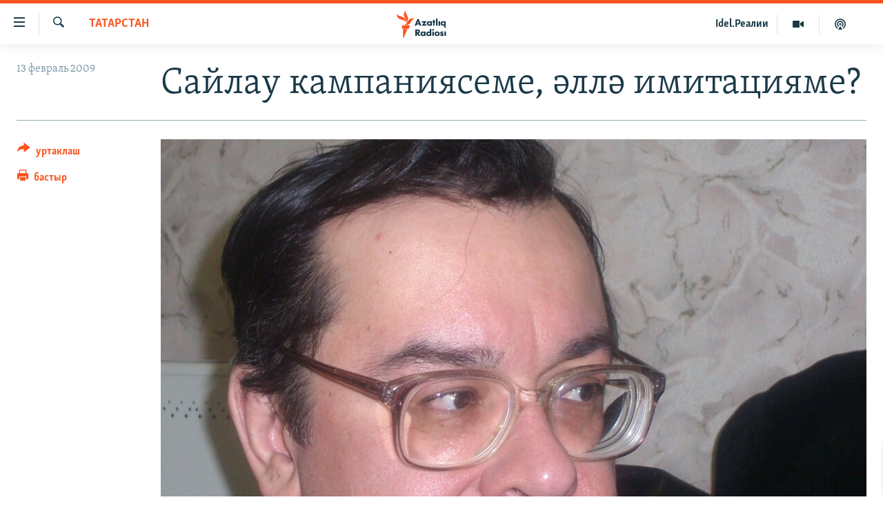

--- FILE ---
content_type: text/html; charset=utf-8
request_url: https://www.azatliq.org/a/1492826.html
body_size: 14617
content:

<!DOCTYPE html>
<html lang="tt" dir="ltr" class="no-js">
<head>
<link href="/Content/responsive/RFE/tt-BA/RFE-tt-BA.css?&amp;av=0.0.0.0&amp;cb=370" rel="stylesheet"/>
<script src="https://tags.azatliq.org/rferl-pangea/prod/utag.sync.js"></script> <script type='text/javascript' src='https://www.youtube.com/iframe_api' async></script>
<link rel="manifest" href="/manifest.json">
<script type="text/javascript">
//a general 'js' detection, must be on top level in <head>, due to CSS performance
document.documentElement.className = "js";
var cacheBuster = "370";
var appBaseUrl = "/";
var imgEnhancerBreakpoints = [0, 144, 256, 408, 650, 1023, 1597];
var isLoggingEnabled = false;
var isPreviewPage = false;
var isLivePreviewPage = false;
if (!isPreviewPage) {
window.RFE = window.RFE || {};
window.RFE.cacheEnabledByParam = window.location.href.indexOf('nocache=1') === -1;
const url = new URL(window.location.href);
const params = new URLSearchParams(url.search);
// Remove the 'nocache' parameter
params.delete('nocache');
// Update the URL without the 'nocache' parameter
url.search = params.toString();
window.history.replaceState(null, '', url.toString());
} else {
window.addEventListener('load', function() {
const links = window.document.links;
for (let i = 0; i < links.length; i++) {
links[i].href = '#';
links[i].target = '_self';
}
})
}
var pwaEnabled = true;
var swCacheDisabled;
</script>
<meta charset="utf-8" />
<title>Сайлау кампаниясеме, әллә имитацияме?</title>
<meta name="description" content="Дәүләт шурасына сайлау кампаниясендә фиркаләр арасында җитди ярыш сизелми. Бәйсез аналитиклар фикеренчә, хакимият фиркасе юлында кызыл келәм җәелгән. " />
<meta name="keywords" content="татарстан" />
<meta name="viewport" content="width=device-width, initial-scale=1.0" />
<meta http-equiv="X-UA-Compatible" content="IE=edge" />
<meta name="robots" content="max-image-preview:large"><meta property="fb:pages" content="139505469404757" />
<meta name="yandex-verification" content="8b6e6cd55829f8fe" />
<meta name="yandex-verification" content="464393d111286980" />
<link href="https://www.azatliq.org/a/1492826.html" rel="canonical" />
<meta name="apple-mobile-web-app-title" content="Азатлык радиосы" />
<meta name="apple-mobile-web-app-status-bar-style" content="black" />
<meta name="apple-itunes-app" content="app-id=475986784, app-argument=//1492826.ltr" />
<meta content="Сайлау кампаниясеме, әллә имитацияме?" property="og:title" />
<meta content="Дәүләт шурасына сайлау кампаниясендә фиркаләр арасында җитди ярыш сизелми. Бәйсез аналитиклар фикеренчә, хакимият фиркасе юлында кызыл келәм җәелгән. " property="og:description" />
<meta content="article" property="og:type" />
<meta content="https://www.azatliq.org/a/1492826.html" property="og:url" />
<meta content="Азатлык Радиосы" property="og:site_name" />
<meta content="https://www.facebook.com/azatliq" property="article:publisher" />
<meta content="https://gdb.rferl.org/5fe2dc45-0c27-4999-9108-405dba7a3052_w1200_h630.jpg" property="og:image" />
<meta content="1200" property="og:image:width" />
<meta content="630" property="og:image:height" />
<meta content="568280086670706" property="fb:app_id" />
<meta content="summary_large_image" name="twitter:card" />
<meta content="@Azatliq" name="twitter:site" />
<meta content="https://gdb.rferl.org/5fe2dc45-0c27-4999-9108-405dba7a3052_w1200_h630.jpg" name="twitter:image" />
<meta content="Сайлау кампаниясеме, әллә имитацияме?" name="twitter:title" />
<meta content="Дәүләт шурасына сайлау кампаниясендә фиркаләр арасында җитди ярыш сизелми. Бәйсез аналитиклар фикеренчә, хакимият фиркасе юлында кызыл келәм җәелгән. " name="twitter:description" />
<link rel="amphtml" href="https://www.azatliq.org/amp/1492826.html" />
<script type="application/ld+json">{"articleSection":"татарстан","isAccessibleForFree":true,"headline":"Сайлау кампаниясеме, әллә имитацияме?","inLanguage":"tt-BA","keywords":"татарстан","author":{"@type":"Person","name":"RFE/RL"},"datePublished":"2009-02-13 18:03:08Z","dateModified":"2009-02-13 18:03:08Z","publisher":{"logo":{"width":512,"height":220,"@type":"ImageObject","url":"https://www.azatliq.org/Content/responsive/RFE/tt-BA/img/logo.png"},"@type":"NewsMediaOrganization","url":"https://www.azatliq.org","sameAs":["https://www.facebook.com/azatliq","https://www.youtube.com/user/azatliqradiosi","https://www.instagram.com/azatliq/","https://telegram.me/joinchat/CxW5dz9ILszGJNLz9gk_RQ"],"name":"Азатлык Радиосы","alternateName":"Азатлык Радиосы"},"@context":"https://schema.org","@type":"NewsArticle","mainEntityOfPage":"https://www.azatliq.org/a/1492826.html","url":"https://www.azatliq.org/a/1492826.html","description":"Дәүләт шурасына сайлау кампаниясендә фиркаләр арасында җитди ярыш сизелми. Бәйсез аналитиклар фикеренчә, хакимият фиркасе юлында кызыл келәм җәелгән. ","image":{"width":1080,"height":608,"@type":"ImageObject","url":"https://gdb.rferl.org/5fe2dc45-0c27-4999-9108-405dba7a3052_w1080_h608.jpg"},"name":"Сайлау кампаниясеме, әллә имитацияме?"}</script>
<script src="/Scripts/responsive/infographics.b?v=dVbZ-Cza7s4UoO3BqYSZdbxQZVF4BOLP5EfYDs4kqEo1&amp;av=0.0.0.0&amp;cb=370"></script>
<script src="/Scripts/responsive/loader.b?v=Q26XNwrL6vJYKjqFQRDnx01Lk2pi1mRsuLEaVKMsvpA1&amp;av=0.0.0.0&amp;cb=370"></script>
<link rel="icon" type="image/svg+xml" href="/Content/responsive/RFE/img/webApp/favicon.svg" />
<link rel="alternate icon" href="/Content/responsive/RFE/img/webApp/favicon.ico" />
<link rel="mask-icon" color="#ea6903" href="/Content/responsive/RFE/img/webApp/favicon_safari.svg" />
<link rel="apple-touch-icon" sizes="152x152" href="/Content/responsive/RFE/img/webApp/ico-152x152.png" />
<link rel="apple-touch-icon" sizes="144x144" href="/Content/responsive/RFE/img/webApp/ico-144x144.png" />
<link rel="apple-touch-icon" sizes="114x114" href="/Content/responsive/RFE/img/webApp/ico-114x114.png" />
<link rel="apple-touch-icon" sizes="72x72" href="/Content/responsive/RFE/img/webApp/ico-72x72.png" />
<link rel="apple-touch-icon-precomposed" href="/Content/responsive/RFE/img/webApp/ico-57x57.png" />
<link rel="icon" sizes="192x192" href="/Content/responsive/RFE/img/webApp/ico-192x192.png" />
<link rel="icon" sizes="128x128" href="/Content/responsive/RFE/img/webApp/ico-128x128.png" />
<meta name="msapplication-TileColor" content="#ffffff" />
<meta name="msapplication-TileImage" content="/Content/responsive/RFE/img/webApp/ico-144x144.png" />
<link rel="preload" href="/Content/responsive/fonts/Skolar-Lt_LatnCyrl_v2.4.woff" type="font/woff" as="font" crossorigin="anonymous" />
<link rel="alternate" type="application/rss+xml" title="RFE/RL - Top Stories [RSS]" href="/api/" />
<link rel="sitemap" type="application/rss+xml" href="/sitemap.xml" />
</head>
<body class=" nav-no-loaded cc_theme pg-article print-lay-article js-category-to-nav nojs-images ">
<script type="text/javascript" >
var analyticsData = {url:"https://www.azatliq.org/a/1492826.html",property_id:"424",article_uid:"1492826",page_title:"Сайлау кампаниясеме, әллә имитацияме?",page_type:"article",content_type:"article",subcontent_type:"article",last_modified:"2009-02-13 18:03:08Z",pub_datetime:"2009-02-13 18:03:08Z",pub_year:"2009",pub_month:"02",pub_day:"13",pub_hour:"18",pub_weekday:"Friday",section:"татарстан",english_section:"tatarstan",byline:"",categories:"tatarstan",domain:"www.azatliq.org",language:"Tatar-Bashkir",language_service:"RFERL Tatar-Bashkir",platform:"web",copied:"no",copied_article:"",copied_title:"",runs_js:"Yes",cms_release:"8.44.0.0.370",enviro_type:"prod",slug:"",entity:"RFE",short_language_service:"TB",platform_short:"W",page_name:"Сайлау кампаниясеме, әллә имитацияме?"};
</script>
<noscript><iframe src="https://www.googletagmanager.com/ns.html?id=GTM-WXZBPZ" height="0" width="0" style="display:none;visibility:hidden"></iframe></noscript><script type="text/javascript" data-cookiecategory="analytics">
var gtmEventObject = Object.assign({}, analyticsData, {event: 'page_meta_ready'});window.dataLayer = window.dataLayer || [];window.dataLayer.push(gtmEventObject);
if (top.location === self.location) { //if not inside of an IFrame
var renderGtm = "true";
if (renderGtm === "true") {
(function(w,d,s,l,i){w[l]=w[l]||[];w[l].push({'gtm.start':new Date().getTime(),event:'gtm.js'});var f=d.getElementsByTagName(s)[0],j=d.createElement(s),dl=l!='dataLayer'?'&l='+l:'';j.async=true;j.src='//www.googletagmanager.com/gtm.js?id='+i+dl;f.parentNode.insertBefore(j,f);})(window,document,'script','dataLayer','GTM-WXZBPZ');
}
}
</script>
<!--Analytics tag js version start-->
<script type="text/javascript" data-cookiecategory="analytics">
var utag_data = Object.assign({}, analyticsData, {});
if(typeof(TealiumTagFrom)==='function' && typeof(TealiumTagSearchKeyword)==='function') {
var utag_from=TealiumTagFrom();var utag_searchKeyword=TealiumTagSearchKeyword();
if(utag_searchKeyword!=null && utag_searchKeyword!=='' && utag_data["search_keyword"]==null) utag_data["search_keyword"]=utag_searchKeyword;if(utag_from!=null && utag_from!=='') utag_data["from"]=TealiumTagFrom();}
if(window.top!== window.self&&utag_data.page_type==="snippet"){utag_data.page_type = 'iframe';}
try{if(window.top!==window.self&&window.self.location.hostname===window.top.location.hostname){utag_data.platform = 'self-embed';utag_data.platform_short = 'se';}}catch(e){if(window.top!==window.self&&window.self.location.search.includes("platformType=self-embed")){utag_data.platform = 'cross-promo';utag_data.platform_short = 'cp';}}
(function(a,b,c,d){ a="https://tags.azatliq.org/rferl-pangea/prod/utag.js"; b=document;c="script";d=b.createElement(c);d.src=a;d.type="text/java"+c;d.async=true; a=b.getElementsByTagName(c)[0];a.parentNode.insertBefore(d,a); })();
</script>
<!--Analytics tag js version end-->
<!-- Analytics tag management NoScript -->
<noscript>
<img style="position: absolute; border: none;" src="https://ssc.azatliq.org/b/ss/bbgprod,bbgentityrferl/1/G.4--NS/1434848354?pageName=rfe%3atb%3aw%3aarticle%3a%d0%a1%d0%b0%d0%b9%d0%bb%d0%b0%d1%83%20%d0%ba%d0%b0%d0%bc%d0%bf%d0%b0%d0%bd%d0%b8%d1%8f%d1%81%d0%b5%d0%bc%d0%b5%2c%20%d3%99%d0%bb%d0%bb%d3%99%20%d0%b8%d0%bc%d0%b8%d1%82%d0%b0%d1%86%d0%b8%d1%8f%d0%bc%d0%b5%3f&amp;c6=%d0%a1%d0%b0%d0%b9%d0%bb%d0%b0%d1%83%20%d0%ba%d0%b0%d0%bc%d0%bf%d0%b0%d0%bd%d0%b8%d1%8f%d1%81%d0%b5%d0%bc%d0%b5%2c%20%d3%99%d0%bb%d0%bb%d3%99%20%d0%b8%d0%bc%d0%b8%d1%82%d0%b0%d1%86%d0%b8%d1%8f%d0%bc%d0%b5%3f&amp;v36=8.44.0.0.370&amp;v6=D=c6&amp;g=https%3a%2f%2fwww.azatliq.org%2fa%2f1492826.html&amp;c1=D=g&amp;v1=D=g&amp;events=event1,event52&amp;c16=rferl%20tatar-bashkir&amp;v16=D=c16&amp;c5=tatarstan&amp;v5=D=c5&amp;ch=%d1%82%d0%b0%d1%82%d0%b0%d1%80%d1%81%d1%82%d0%b0%d0%bd&amp;c15=tatar-bashkir&amp;v15=D=c15&amp;c4=article&amp;v4=D=c4&amp;c14=1492826&amp;v14=D=c14&amp;v20=no&amp;c17=web&amp;v17=D=c17&amp;mcorgid=518abc7455e462b97f000101%40adobeorg&amp;server=www.azatliq.org&amp;pageType=D=c4&amp;ns=bbg&amp;v29=D=server&amp;v25=rfe&amp;v30=424&amp;v105=D=User-Agent " alt="analytics" width="1" height="1" /></noscript>
<!-- End of Analytics tag management NoScript -->
<!--*** Accessibility links - For ScreenReaders only ***-->
<section>
<div class="sr-only">
<h2>Accessibility links</h2>
<ul>
<li><a href="#content" data-disable-smooth-scroll="1">төп эчтәлек</a></li>
<li><a href="#navigation" data-disable-smooth-scroll="1">төп меню</a></li>
<li><a href="#txtHeaderSearch" data-disable-smooth-scroll="1">эзләү</a></li>
</ul>
</div>
</section>
<div dir="ltr">
<div id="page">
<aside>
<div class="c-lightbox overlay-modal">
<div class="c-lightbox__intro">
<h2 class="c-lightbox__intro-title"></h2>
<button class="btn btn--rounded c-lightbox__btn c-lightbox__intro-next" title="алга">
<span class="ico ico--rounded ico-chevron-forward"></span>
<span class="sr-only">алга</span>
</button>
</div>
<div class="c-lightbox__nav">
<button class="btn btn--rounded c-lightbox__btn c-lightbox__btn--close" title="тәрәзне яп">
<span class="ico ico--rounded ico-close"></span>
<span class="sr-only">тәрәзне яп</span>
</button>
<button class="btn btn--rounded c-lightbox__btn c-lightbox__btn--prev" title="артка">
<span class="ico ico--rounded ico-chevron-backward"></span>
<span class="sr-only">артка</span>
</button>
<button class="btn btn--rounded c-lightbox__btn c-lightbox__btn--next" title="алга">
<span class="ico ico--rounded ico-chevron-forward"></span>
<span class="sr-only">алга</span>
</button>
</div>
<div class="c-lightbox__content-wrap">
<figure class="c-lightbox__content">
<span class="c-spinner c-spinner--lightbox">
<img src="/Content/responsive/img/player-spinner.png"
alt="please wait"
title="please wait" />
</span>
<div class="c-lightbox__img">
<div class="thumb">
<img src="" alt="" />
</div>
</div>
<figcaption>
<div class="c-lightbox__info c-lightbox__info--foot">
<span class="c-lightbox__counter"></span>
<span class="caption c-lightbox__caption"></span>
</div>
</figcaption>
</figure>
</div>
<div class="hidden">
<div class="content-advisory__box content-advisory__box--lightbox">
<span class="content-advisory__box-text">Бу сурәттә кайбер кулланучылар тетрәндергеч йә рәнҗетерлек дип санарлык эчтәлек бар</span>
<button class="btn btn--transparent content-advisory__box-btn m-t-md" value="text" type="button">
<span class="btn__text">
Карар өчен басыгыз
</span>
</button>
</div>
</div>
</div>
<div class="print-dialogue">
<div class="container">
<h3 class="print-dialogue__title section-head">Нәрсәләрне бастырырга:</h3>
<div class="print-dialogue__opts">
<ul class="print-dialogue__opt-group">
<li class="form__group form__group--checkbox">
<input class="form__check " id="checkboxImages" name="checkboxImages" type="checkbox" checked="checked" />
<label for="checkboxImages" class="form__label m-t-md">Сурәтләр</label>
</li>
<li class="form__group form__group--checkbox">
<input class="form__check " id="checkboxMultimedia" name="checkboxMultimedia" type="checkbox" checked="checked" />
<label for="checkboxMultimedia" class="form__label m-t-md">Мультимедиа</label>
</li>
</ul>
<ul class="print-dialogue__opt-group">
<li class="form__group form__group--checkbox">
<input class="form__check " id="checkboxEmbedded" name="checkboxEmbedded" type="checkbox" checked="checked" />
<label for="checkboxEmbedded" class="form__label m-t-md">Кыстырмалар</label>
</li>
<li class="hidden">
<input class="form__check " id="checkboxComments" name="checkboxComments" type="checkbox" />
<label for="checkboxComments" class="form__label m-t-md">Фикерләр</label>
</li>
</ul>
</div>
<div class="print-dialogue__buttons">
<button class="btn btn--secondary close-button" type="button" title="баш тарт">
<span class="btn__text ">баш тарт</span>
</button>
<button class="btn btn-cust-print m-l-sm" type="button" title="бастыр">
<span class="btn__text ">бастыр</span>
</button>
</div>
</div>
</div>
<div class="ctc-message pos-fix">
<div class="ctc-message__inner">сылтама хәтергә алынды</div>
</div>
</aside>
<div class="hdr-20 hdr-20--big">
<div class="hdr-20__inner">
<div class="hdr-20__max pos-rel">
<div class="hdr-20__side hdr-20__side--primary d-flex">
<label data-for="main-menu-ctrl" data-switcher-trigger="true" data-switch-target="main-menu-ctrl" class="burger hdr-trigger pos-rel trans-trigger" data-trans-evt="click" data-trans-id="menu">
<span class="ico ico-close hdr-trigger__ico hdr-trigger__ico--close burger__ico burger__ico--close"></span>
<span class="ico ico-menu hdr-trigger__ico hdr-trigger__ico--open burger__ico burger__ico--open"></span>
</label>
<div class="menu-pnl pos-fix trans-target" data-switch-target="main-menu-ctrl" data-trans-id="menu">
<div class="menu-pnl__inner">
<nav class="main-nav menu-pnl__item menu-pnl__item--first">
<ul class="main-nav__list accordeon" data-analytics-tales="false" data-promo-name="link" data-location-name="nav,secnav">
<li class="main-nav__item">
<a class="main-nav__item-name main-nav__item-name--link" href="/z/570" title="яңалыклар" data-item-name="news" >яңалыклар</a>
</li>
<li class="main-nav__item">
<a class="main-nav__item-name main-nav__item-name--link" href="/z/572" title="башкортстан" data-item-name="bashkortostan" >башкортстан</a>
</li>
<li class="main-nav__item">
<a class="main-nav__item-name main-nav__item-name--link" href="/z/571" title="татарстан" data-item-name="tatarstan" >татарстан</a>
</li>
<li class="main-nav__item">
<a class="main-nav__item-name main-nav__item-name--link" href="/z/805" title="кырым" data-item-name="crimea" >кырым</a>
</li>
<li class="main-nav__item">
<a class="main-nav__item-name main-nav__item-name--link" href="/z/573" title="татар-башкорт дөньясы" data-item-name="region" >татар-башкорт дөньясы</a>
</li>
<li class="main-nav__item">
<a class="main-nav__item-name main-nav__item-name--link" href="/z/22623" title="сугыш" data-item-name="war_in_ukraine" >сугыш</a>
</li>
<li class="main-nav__item">
<a class="main-nav__item-name main-nav__item-name--link" href="/p/8512.html" title="Безне томаладылар" data-item-name="blocked" >Безне томаладылар</a>
</li>
<li class="main-nav__item accordeon__item" data-switch-target="menu-item-644">
<label class="main-nav__item-name main-nav__item-name--label accordeon__control-label" data-switcher-trigger="true" data-for="menu-item-644">
шәлкемнәр
<span class="ico ico-chevron-down main-nav__chev"></span>
</label>
<div class="main-nav__sub-list">
<a class="main-nav__item-name main-nav__item-name--link main-nav__item-name--sub" href="/z/583" title="әңгәмә" data-item-name="interview" >әңгәмә</a>
<a class="main-nav__item-name main-nav__item-name--link main-nav__item-name--sub" href="/z/2191" title="комментар" data-item-name="comment" >комментар</a>
<a class="main-nav__item-name main-nav__item-name--link main-nav__item-name--sub" href="/z/888" title="дини тормыш" data-item-name="program_religion" >дини тормыш</a>
<a class="main-nav__item-name main-nav__item-name--link main-nav__item-name--sub" href="/z/703" title="пәрәвез" data-item-name="program_internet" >пәрәвез</a>
<a class="main-nav__item-name main-nav__item-name--link main-nav__item-name--sub" href="/z/581" title="фән-фәсмәтән" data-item-name="program_science" >фән-фәсмәтән</a>
<a class="main-nav__item-name main-nav__item-name--link main-nav__item-name--sub" href="/z/17503" title="киноханә" data-item-name="cinema" >киноханә</a>
</div>
</li>
<li class="main-nav__item">
<a class="main-nav__item-name main-nav__item-name--link" href="/z/23529" title="Дөнья хәлләре" data-item-name="rferl-world" >Дөнья хәлләре</a>
</li>
<li class="main-nav__item">
<a class="main-nav__item-name main-nav__item-name--link" href="/z/22501" title="татарча подкаст" data-item-name="tatar_podcast2" >татарча подкаст</a>
</li>
</ul>
</nav>
<div class="menu-pnl__item">
<a href="https://www.azatliq.org/eyde" class="menu-pnl__item-link" alt="ӘЙДӘ ONLINE">ӘЙДӘ ONLINE</a>
<a href="https://www.idelreal.org" class="menu-pnl__item-link" alt="IDEL.РЕАЛИИ">IDEL.РЕАЛИИ</a>
</div>
<div class="menu-pnl__item menu-pnl__item--social">
<h5 class="menu-pnl__sub-head">Безгә кушылыгыз!</h5>
<a href="https://www.facebook.com/azatliq" title="Без Facebook-та" data-analytics-text="follow_on_facebook" class="btn btn--rounded btn--social-inverted menu-pnl__btn js-social-btn btn-facebook" target="_blank" rel="noopener">
<span class="ico ico-facebook-alt ico--rounded"></span>
</a>
<a href="https://www.youtube.com/user/azatliqradiosi" title="Безнең Youtube каналы" data-analytics-text="follow_on_youtube" class="btn btn--rounded btn--social-inverted menu-pnl__btn js-social-btn btn-youtube" target="_blank" rel="noopener">
<span class="ico ico-youtube ico--rounded"></span>
</a>
<a href="https://www.instagram.com/azatliq/" title="Без Instagram-да" data-analytics-text="follow_on_instagram" class="btn btn--rounded btn--social-inverted menu-pnl__btn js-social-btn btn-instagram" target="_blank" rel="noopener">
<span class="ico ico-instagram ico--rounded"></span>
</a>
<a href="https://telegram.me/joinchat/CxW5dz9ILszGJNLz9gk_RQ" title="Без Telegram-да" data-analytics-text="follow_on_telegram" class="btn btn--rounded btn--social-inverted menu-pnl__btn js-social-btn btn-telegram" target="_blank" rel="noopener">
<span class="ico ico-telegram ico--rounded"></span>
</a>
</div>
<div class="menu-pnl__item">
<a href="/navigation/allsites" class="menu-pnl__item-link">
<span class="ico ico-languages "></span>
БАШКА ТЕЛЛӘРДӘ
</a>
</div>
</div>
</div>
<label data-for="top-search-ctrl" data-switcher-trigger="true" data-switch-target="top-search-ctrl" class="top-srch-trigger hdr-trigger">
<span class="ico ico-close hdr-trigger__ico hdr-trigger__ico--close top-srch-trigger__ico top-srch-trigger__ico--close"></span>
<span class="ico ico-search hdr-trigger__ico hdr-trigger__ico--open top-srch-trigger__ico top-srch-trigger__ico--open"></span>
</label>
<div class="srch-top srch-top--in-header" data-switch-target="top-search-ctrl">
<div class="container">
<form action="/s" class="srch-top__form srch-top__form--in-header" id="form-topSearchHeader" method="get" role="search"><label for="txtHeaderSearch" class="sr-only">эзләү</label>
<input type="text" id="txtHeaderSearch" name="k" placeholder="эзләгән табар.." accesskey="s" value="" class="srch-top__input analyticstag-event" onkeydown="if (event.keyCode === 13) { FireAnalyticsTagEventOnSearch('search', $dom.get('#txtHeaderSearch')[0].value) }" />
<button title="эзләү" type="submit" class="btn btn--top-srch analyticstag-event" onclick="FireAnalyticsTagEventOnSearch('search', $dom.get('#txtHeaderSearch')[0].value) ">
<span class="ico ico-search"></span>
</button></form>
</div>
</div>
<a href="/" class="main-logo-link">
<img src="/Content/responsive/RFE/tt-BA/img/logo-compact.svg" class="main-logo main-logo--comp" alt="site logo">
<img src="/Content/responsive/RFE/tt-BA/img/logo.svg" class="main-logo main-logo--big" alt="site logo">
</a>
</div>
<div class="hdr-20__side hdr-20__side--secondary d-flex">
<a href="/z/22501" title="Татарча подкаст" class="hdr-20__secondary-item" data-item-name="podcast">
<span class="ico ico-podcast hdr-20__secondary-icon"></span>
</a>
<a href="/z/2710" title="Мультимедиа" class="hdr-20__secondary-item" data-item-name="video">
<span class="ico ico-video hdr-20__secondary-icon"></span>
</a>
<a href="https://www.idelreal.org" title="Idel.Реалии" class="hdr-20__secondary-item hdr-20__secondary-item--lang" data-item-name="satellite">
Idel.Реалии
</a>
<a href="/s" title="эзләү" class="hdr-20__secondary-item hdr-20__secondary-item--search" data-item-name="search">
<span class="ico ico-search hdr-20__secondary-icon hdr-20__secondary-icon--search"></span>
</a>
<div class="srch-bottom">
<form action="/s" class="srch-bottom__form d-flex" id="form-bottomSearch" method="get" role="search"><label for="txtSearch" class="sr-only">эзләү</label>
<input type="search" id="txtSearch" name="k" placeholder="эзләгән табар.." accesskey="s" value="" class="srch-bottom__input analyticstag-event" onkeydown="if (event.keyCode === 13) { FireAnalyticsTagEventOnSearch('search', $dom.get('#txtSearch')[0].value) }" />
<button title="эзләү" type="submit" class="btn btn--bottom-srch analyticstag-event" onclick="FireAnalyticsTagEventOnSearch('search', $dom.get('#txtSearch')[0].value) ">
<span class="ico ico-search"></span>
</button></form>
</div>
</div>
<img src="/Content/responsive/RFE/tt-BA/img/logo-print.gif" class="logo-print" alt="site logo">
<img src="/Content/responsive/RFE/tt-BA/img/logo-print_color.png" class="logo-print logo-print--color" alt="site logo">
</div>
</div>
</div>
<script>
if (document.body.className.indexOf('pg-home') > -1) {
var nav2In = document.querySelector('.hdr-20__inner');
var nav2Sec = document.querySelector('.hdr-20__side--secondary');
var secStyle = window.getComputedStyle(nav2Sec);
if (nav2In && window.pageYOffset < 150 && secStyle['position'] !== 'fixed') {
nav2In.classList.add('hdr-20__inner--big')
}
}
</script>
<div class="c-hlights c-hlights--breaking c-hlights--no-item" data-hlight-display="mobile,desktop">
<div class="c-hlights__wrap container p-0">
<div class="c-hlights__nav">
<a role="button" href="#" title="артка">
<span class="ico ico-chevron-backward m-0"></span>
<span class="sr-only">артка</span>
</a>
<a role="button" href="#" title="алга">
<span class="ico ico-chevron-forward m-0"></span>
<span class="sr-only">алга</span>
</a>
</div>
<span class="c-hlights__label">
<span class="">Кайнар хәбәр</span>
<span class="switcher-trigger">
<label data-for="more-less-1" data-switcher-trigger="true" class="switcher-trigger__label switcher-trigger__label--more p-b-0" title="күбрәк күрсәт">
<span class="ico ico-chevron-down"></span>
</label>
<label data-for="more-less-1" data-switcher-trigger="true" class="switcher-trigger__label switcher-trigger__label--less p-b-0" title="азрак күрсәт">
<span class="ico ico-chevron-up"></span>
</label>
</span>
</span>
<ul class="c-hlights__items switcher-target" data-switch-target="more-less-1">
</ul>
</div>
</div> <div id="content">
<main class="container">
<div class="hdr-container">
<div class="row">
<div class="col-category col-xs-12 col-md-2 pull-left"> <div class="category js-category">
<a class="" href="/z/571">татарстан</a> </div>
</div><div class="col-title col-xs-12 col-md-10 pull-right"> <h1 class="title pg-title">
Сайлау кампаниясеме, әллә имитацияме?
</h1>
</div><div class="col-publishing-details col-xs-12 col-sm-12 col-md-2 pull-left"> <div class="publishing-details ">
<div class="published">
<span class="date" >
<time pubdate="pubdate" datetime="2009-02-13T21:03:08+03:00">
13 февраль 2009
</time>
</span>
</div>
</div>
</div><div class="col-lg-12 separator"> <div class="separator">
<hr class="title-line" />
</div>
</div><div class="col-multimedia col-xs-12 col-md-10 pull-right"> <div class="cover-media">
<figure class="media-image js-media-expand">
<div class="img-wrap">
<div class="thumb thumb16_9">
<img src="https://gdb.rferl.org/5fe2dc45-0c27-4999-9108-405dba7a3052_w250_r1_s.jpg" alt="" />
</div>
</div>
</figure>
</div>
</div><div class="col-xs-12 col-md-2 pull-left article-share pos-rel"> <div class="share--box">
<div class="sticky-share-container" style="display:none">
<div class="container">
<a href="https://www.azatliq.org" id="logo-sticky-share">&nbsp;</a>
<div class="pg-title pg-title--sticky-share">
Сайлау кампаниясеме, әллә имитацияме?
</div>
<div class="sticked-nav-actions">
<!--This part is for sticky navigation display-->
<p class="buttons link-content-sharing p-0 ">
<button class="btn btn--link btn-content-sharing p-t-0 " id="btnContentSharing" value="text" role="Button" type="" title="башка челтәрләр">
<span class="ico ico-share ico--l"></span>
<span class="btn__text ">
уртаклаш
</span>
</button>
</p>
<aside class="content-sharing js-content-sharing js-content-sharing--apply-sticky content-sharing--sticky"
role="complementary"
data-share-url="https://www.azatliq.org/a/1492826.html" data-share-title="Сайлау кампаниясеме, әллә имитацияме?" data-share-text="Татарстан Дәүләт шурасына сайлау кампаниясе барышында фиркаләр арасында җитди ярыш сизелми. Бәйсез аналитиклар фикеренчә, хакимият фиркасе юлында кызыл келәмнәр җәелгән.">
<div class="content-sharing__popover">
<h6 class="content-sharing__title">уртаклаш</h6>
<button href="#close" id="btnCloseSharing" class="btn btn--text-like content-sharing__close-btn">
<span class="ico ico-close ico--l"></span>
</button>
<ul class="content-sharing__list">
<li class="content-sharing__item">
<div class="ctc ">
<input type="text" class="ctc__input" readonly="readonly">
<a href="" js-href="https://www.azatliq.org/a/1492826.html" class="content-sharing__link ctc__button">
<span class="ico ico-copy-link ico--rounded ico--s"></span>
<span class="content-sharing__link-text">сылтама</span>
</a>
</div>
</li>
<li class="content-sharing__item">
<a href="https://telegram.me/share/url?url=https%3a%2f%2fwww.azatliq.org%2fa%2f1492826.html"
data-analytics-text="share_on_telegram"
title="Telegram" target="_blank"
class="content-sharing__link js-social-btn">
<span class="ico ico-telegram ico--rounded ico--s"></span>
<span class="content-sharing__link-text">Telegram</span>
</a>
</li>
<li class="content-sharing__item visible-xs-inline-block visible-sm-inline-block">
<a href="whatsapp://send?text=https%3a%2f%2fwww.azatliq.org%2fa%2f1492826.html"
data-analytics-text="share_on_whatsapp"
title="WhatsApp" target="_blank"
class="content-sharing__link js-social-btn">
<span class="ico ico-whatsapp ico--rounded ico--s"></span>
<span class="content-sharing__link-text">WhatsApp</span>
</a>
</li>
<li class="content-sharing__item visible-md-inline-block visible-lg-inline-block">
<a href="https://web.whatsapp.com/send?text=https%3a%2f%2fwww.azatliq.org%2fa%2f1492826.html"
data-analytics-text="share_on_whatsapp_desktop"
title="WhatsApp" target="_blank"
class="content-sharing__link js-social-btn">
<span class="ico ico-whatsapp ico--rounded ico--s"></span>
<span class="content-sharing__link-text">WhatsApp</span>
</a>
</li>
<li class="content-sharing__item">
<a href="https://facebook.com/sharer.php?u=https%3a%2f%2fwww.azatliq.org%2fa%2f1492826.html"
data-analytics-text="share_on_facebook"
title="Facebook" target="_blank"
class="content-sharing__link js-social-btn">
<span class="ico ico-facebook ico--rounded ico--s"></span>
<span class="content-sharing__link-text">Facebook</span>
</a>
</li>
<li class="content-sharing__item">
<a href="https://twitter.com/share?url=https%3a%2f%2fwww.azatliq.org%2fa%2f1492826.html&amp;text=%d0%a1%d0%b0%d0%b9%d0%bb%d0%b0%d1%83+%d0%ba%d0%b0%d0%bc%d0%bf%d0%b0%d0%bd%d0%b8%d1%8f%d1%81%d0%b5%d0%bc%d0%b5%2c+%d3%99%d0%bb%d0%bb%d3%99+%d0%b8%d0%bc%d0%b8%d1%82%d0%b0%d1%86%d0%b8%d1%8f%d0%bc%d0%b5%3f"
data-analytics-text="share_on_twitter"
title="X (Twitter)" target="_blank"
class="content-sharing__link js-social-btn">
<span class="ico ico-twitter ico--rounded ico--s"></span>
<span class="content-sharing__link-text">X (Twitter)</span>
</a>
</li>
<li class="content-sharing__item">
<a href="mailto:?body=https%3a%2f%2fwww.azatliq.org%2fa%2f1492826.html&amp;subject=Сайлау кампаниясеме, әллә имитацияме?"
title="Email"
class="content-sharing__link ">
<span class="ico ico-email ico--rounded ico--s"></span>
<span class="content-sharing__link-text">Email</span>
</a>
</li>
</ul>
</div>
</aside>
</div>
</div>
</div>
<div class="links">
<p class="buttons link-content-sharing p-0 ">
<button class="btn btn--link btn-content-sharing p-t-0 " id="btnContentSharing" value="text" role="Button" type="" title="башка челтәрләр">
<span class="ico ico-share ico--l"></span>
<span class="btn__text ">
уртаклаш
</span>
</button>
</p>
<aside class="content-sharing js-content-sharing " role="complementary"
data-share-url="https://www.azatliq.org/a/1492826.html" data-share-title="Сайлау кампаниясеме, әллә имитацияме?" data-share-text="Татарстан Дәүләт шурасына сайлау кампаниясе барышында фиркаләр арасында җитди ярыш сизелми. Бәйсез аналитиклар фикеренчә, хакимият фиркасе юлында кызыл келәмнәр җәелгән.">
<div class="content-sharing__popover">
<h6 class="content-sharing__title">уртаклаш</h6>
<button href="#close" id="btnCloseSharing" class="btn btn--text-like content-sharing__close-btn">
<span class="ico ico-close ico--l"></span>
</button>
<ul class="content-sharing__list">
<li class="content-sharing__item">
<div class="ctc ">
<input type="text" class="ctc__input" readonly="readonly">
<a href="" js-href="https://www.azatliq.org/a/1492826.html" class="content-sharing__link ctc__button">
<span class="ico ico-copy-link ico--rounded ico--l"></span>
<span class="content-sharing__link-text">сылтама</span>
</a>
</div>
</li>
<li class="content-sharing__item">
<a href="https://telegram.me/share/url?url=https%3a%2f%2fwww.azatliq.org%2fa%2f1492826.html"
data-analytics-text="share_on_telegram"
title="Telegram" target="_blank"
class="content-sharing__link js-social-btn">
<span class="ico ico-telegram ico--rounded ico--l"></span>
<span class="content-sharing__link-text">Telegram</span>
</a>
</li>
<li class="content-sharing__item visible-xs-inline-block visible-sm-inline-block">
<a href="whatsapp://send?text=https%3a%2f%2fwww.azatliq.org%2fa%2f1492826.html"
data-analytics-text="share_on_whatsapp"
title="WhatsApp" target="_blank"
class="content-sharing__link js-social-btn">
<span class="ico ico-whatsapp ico--rounded ico--l"></span>
<span class="content-sharing__link-text">WhatsApp</span>
</a>
</li>
<li class="content-sharing__item visible-md-inline-block visible-lg-inline-block">
<a href="https://web.whatsapp.com/send?text=https%3a%2f%2fwww.azatliq.org%2fa%2f1492826.html"
data-analytics-text="share_on_whatsapp_desktop"
title="WhatsApp" target="_blank"
class="content-sharing__link js-social-btn">
<span class="ico ico-whatsapp ico--rounded ico--l"></span>
<span class="content-sharing__link-text">WhatsApp</span>
</a>
</li>
<li class="content-sharing__item">
<a href="https://facebook.com/sharer.php?u=https%3a%2f%2fwww.azatliq.org%2fa%2f1492826.html"
data-analytics-text="share_on_facebook"
title="Facebook" target="_blank"
class="content-sharing__link js-social-btn">
<span class="ico ico-facebook ico--rounded ico--l"></span>
<span class="content-sharing__link-text">Facebook</span>
</a>
</li>
<li class="content-sharing__item">
<a href="https://twitter.com/share?url=https%3a%2f%2fwww.azatliq.org%2fa%2f1492826.html&amp;text=%d0%a1%d0%b0%d0%b9%d0%bb%d0%b0%d1%83+%d0%ba%d0%b0%d0%bc%d0%bf%d0%b0%d0%bd%d0%b8%d1%8f%d1%81%d0%b5%d0%bc%d0%b5%2c+%d3%99%d0%bb%d0%bb%d3%99+%d0%b8%d0%bc%d0%b8%d1%82%d0%b0%d1%86%d0%b8%d1%8f%d0%bc%d0%b5%3f"
data-analytics-text="share_on_twitter"
title="X (Twitter)" target="_blank"
class="content-sharing__link js-social-btn">
<span class="ico ico-twitter ico--rounded ico--l"></span>
<span class="content-sharing__link-text">X (Twitter)</span>
</a>
</li>
<li class="content-sharing__item">
<a href="mailto:?body=https%3a%2f%2fwww.azatliq.org%2fa%2f1492826.html&amp;subject=Сайлау кампаниясеме, әллә имитацияме?"
title="Email"
class="content-sharing__link ">
<span class="ico ico-email ico--rounded ico--l"></span>
<span class="content-sharing__link-text">Email</span>
</a>
</li>
</ul>
</div>
</aside>
<p class="link-print visible-md visible-lg buttons p-0">
<button class="btn btn--link btn-print p-t-0" onclick="if (typeof FireAnalyticsTagEvent === 'function') {FireAnalyticsTagEvent({ on_page_event: 'print_story' });}return false" title="(CTRL+P)">
<span class="ico ico-print"></span>
<span class="btn__text">бастыр</span>
</button>
</p>
</div>
</div>
</div>
</div>
</div>
<div class="body-container">
<div class="row">
<div class="col-xs-12 col-sm-12 col-md-10 col-lg-10 pull-right">
<div class="row">
<div class="col-xs-12 col-sm-12 col-md-8 col-lg-8 pull-left bottom-offset content-offset">
<div class="intro intro--bold" >
<p >Татарстан Дәүләт шурасына сайлау кампаниясе барышында фиркаләр арасында җитди ярыш сизелми. Бәйсез аналитиклар фикеренчә, хакимият фиркасе юлында кызыл келәмнәр җәелгән.</p>
</div>
<div id="article-content" class="content-floated-wrap fb-quotable">
<div class="wsw">
Татарстанда Дәүләт шурасына сайлау көненә ике атна вакыт калып бара. Демократик җәмгыятьтә бу гадәттә иң кызган вакыт. Әйтик, массакүләм мәгълүмат чараларында дебатлар, пропаганда максатыннан урам җыеннары үткәрү, халык белән аралашу һәм башка шундый чаралар вакыты. <br /><br />Татарстанда исә артык җанлану күзәтелми. Оппозиция вәкилләре Мортазин, Садыйков, Штанин, Салий, Столярова ризасызлык белдереп үзләренчә җыелышлар үткәрә. Алар шулай ук сайлау алды кампаниясендә булган канун бозу очракларын да тикшерә. <br /><br />Сайлау кампаниясенең шулай сүлпән баруы сәясәт белгечләрен дә борчый. Пәнҗешәмбе Казан дәүләт университетының сәясәт бүлегендә Мәскәүнең җәмәгатьчелек фикерен тишерү фонды бәйсез белгечләрне җыйды. <br /><br />Җыелышта сәясәт фәннәре докторы, Казан дәүләт технология университеты профессоры Сергей Сергеев, Казан дәүләт университетының сәясәт белеме кафедрасы доценты Николай Игнатьев, КДУ аспиранты Виктор Сидоров, <strong>“Гражданкий голос”</strong> газетасы хәбәрчесе Олег Белогородский, <strong>“Независимая газета”</strong> басмасының Казандагы хәбәрчесе Ян Гордеев, КДУ доценты Андрей Большаков һәм башкалар катнашты.<br /><br />Биредә җыелганнар, сайлау алды көрәшенең киеренке бармавын әйтә. Алар фикеренчә, хакимият фиркасе алдан ук барсын да кайгыртып куйган инде. Шуңа күрә сайлау алды кампаниясендә артык шаккатырлык, көтелмәгән хәлләр юк, ди профессор Сергей Сергеев.<br /><br />“Минемчә, хакимият 1 мартка кадәр халык күңелен күтәренке тотуны максат итеп куйган. Кризис булуга карамастан, вакытында хезмәт хакы түләргә, мөмкин кадәр азрак кешене эштән чыгарырга тырыша һәм башкасы. Ә инде сайлау үткәч исә, җир ярылса да ярый, барыбер дигән кебегрәк. Хакимият халыкны сайлау узганчы йоклатып тотмакчы. Алар халык берни аңламыйча, кирәкле фиркагә (&quot;Бердәм Русия&quot;гә) тавыш бирәчәгенә ышана”, ди Сергей Сергеев.<br /><br />Татарстанда эшсез калучыларның саны хәзер инде дистә меңнәр белән исәпләнә. Коммуналь хезмәт хакын түләргә дә акчасы булмаган бу халык – төп сайлаучы. Газетада намзәтләр турындагы мәгълүматны күреп, кайсы сайлаучының хакимият фиркасе намзәтенә тавыш бирәсе килер икән дигән сорау туа. <br /><br />Узган атнада Татарстан президенты Шәймиев Уфада ясаган бер чыгышында, <a class="wsw__a" href="/a/1491364.html">авыр заманалар әле алда</a>, дип кисәткән иде. <br /><br />Сәясәт фәннәре кандидаты, КДУ доценты Андрей Большаков, бер фиркагә табынсалар да, Миңтимер Шәймиев белән Фәрит Мөхәммәтшинның кризиска карата фикерләре төрле, ди:<br /><br /><div class="contentImage floatLeft"><div style=""><div class="watermark"><a title="Tatarstan -- associate professor at the Department of Political Science, Kazan State University Andrei Bolshakov" rel="ibox" href="http://gdb.rferl.org/06F21CF9-FB2B-4779-9DE9-B30BD0E38C26_mw800_s.jpg"><img src="http://gdb.rferl.org/06F21CF9-FB2B-4779-9DE9-B30BD0E38C26_w250_s.jpg" /></a></div>Андрей Большаков<br /></div></div><p>“Шәймиев фикере билгеле. Ул аны төрле җыелышларда берничә тапкыр әйтте инде. Әмма “Бердәм Русия”нең Татарстандагы лидеры Фәрит Мөхәммәтшинның нәрсә әйтүенә игътибар итик. Ул Шәймиевнекенә капма-каршы сүзләр әйтә. Кризис вакытында илгә бер фирка генә ярдәм итә ала, ди. Кризиска каршы билгеле чаралар үткәрә. Шуңа күрә бер башлык бер нәрсә сөйли, икенчесе - башкасын. Үзләре дә аңламыйлар”, ди Андрей Большаков. <br /><br />Сөйләшүдә катнашкан <strong>“Независимая газета”</strong>ның Казандагы хәбәрчесе Ян Гордеев исә, сайлау алды кампаниясендә дистәгә якын канун бозу очрагын санап китеп була, ди. Аның сүзләренчә, “Бердәм Русия” үз-үзен таныту кампаниясен инде 4 ай элек үк башланган. <br /><br />“Хакимият фиркасе көчләп тавыш җыя. Мәсәлән, күптән түгел бер мәктәптән шалтыраттылар. Ата-аналарны җыелышка чакыралар икән. Килмичә булмый, балаңның мәктәпне тәмамлыйсы бар бит. Мәктәпкә килгәч, җыелышны “Бердәм Русия” фиркасеннән намзәт белән очрашуга алыштыралар. Кире китеп булмый. Киемнәр бүлмәдә ябылган. Өстәвенә һәркем агитация мәгълүматын алдык дип кенәгәгә кулын куярга тиеш.<br /> </p><div class="contentImage floatLeft"><div style=""><div class="watermark"><a title="Tatarstan -- correspondent of &quot;Nezavisimaya gazeta&quot; Jan Gordeyev" rel="ibox" href="http://gdb.rferl.org/FF1E2A74-8D05-468E-AC94-C6C705CF6552_mw800_s.jpg"><img src="http://gdb.rferl.org/FF1E2A74-8D05-468E-AC94-C6C705CF6552_w250_s.jpg" /></a></div>Ян Гордеев</div></div><p>Фиркасез намзәтләргә килгәндә, алар бүген үзләренә реклам урыннарын да сатып ала алмый. Бер намзәт сөйләгәнчә, янәсе хакимият реклам белән шөгыльләнүчеләргә “Бердәм Русия”дән булмаган намзәтләргә буш урыннарны бирмәскә кушкан. Әгәр хакимият фиркасе берәр җиргә килеп ниндидә булса очрашу үткәрергә тели икән, аларга бөтен юллар ачык, ә башкаларга юк. Башка бер фирканең акчасы булса да, алар үз-үзләрен рекламлый алмый”, ди Ян Гордеев.<br /><br />Сәясәт белгечләре фикеренчә, массакүләм мәгълүмат чараларында барган дебатлар да тыныч кына уза. Биредә бер фирка әгъзаларының икенчесенә каршы булулары сизелми. Барысының да максатлары бертөсле. <br /><br />Моннан тыш белгечләрне, халыкның сайлауга битараф булуы борчый. Күп кенә яшьләр хәтта нинди сайлау узуын да белми, ди алар.<br /><br />Бер мандатлы төбәкләрдән сайланучыларга килгәндә, сәясәт белгече Андрей Большаков, алар да нигездә “Бердәм Русия”гә карый, ди.<br /><br />Мәсәлән, Дәрвишләр бистәсе бүлгесендә 18-нче хастаханә башлыгы намзәт булып бара. Ул бәйсез буларак күрсәтелсә дә, асылда хакимият фиркасе сәясәтен хуплаячак. Шулай ук намзәт Григорьев та, бәйсез саналуга карамастан, минемчә, “Бердәм Русия” яклы. Шуңа күрә Дәүләт шурасына чын оппозиция вәкилләренең керәчәгенә өметләнәсе юк. Анда Салий, Штанин, Мортазин, Садыйков кебекләр керә алмас”, дип уйлый Андрей Большаков. <br /><br />Сайлауда кайсы фирканең күпме тавыш җыячагын исә профессор Сергей Сергеев болай фаразлый:<br /><br />“Билгеле, “Бердәм Русия” узган елгы күрсәткечләрдән азрак җыя алмый. Бу сайлауда ул партия исемлеге белән 72-75% тавыш җыячак. Тагын 10% тавышны бер мандатлы бүлгедәге намзәтләр алачак. “Бердәм Русия” дән тыш Шурага тагын КПРФ һәм “Гадел Русия” керергә мөмкин. Әмма болай булган очракта да, шурада иң күбе 10 депутат кына чыннан да оппозиция вәкилләре булачак”, ди Сергеев.<br /><br />Сәясәт белгечләре фикеренчә, Дәүләт шурасының яңа составы тарихка кереп калачак. Чөнки нәкъ аларга Татарстанны кризистан алып чыгарга, авыр вакытларда республикага яңа президент сайларга кирәк булачак. <br /> </p>
</div>
</div>
</div>
<div class="col-xs-12 col-sm-12 col-md-4 col-lg-4 pull-left design-top-offset"> <div class="region">
<div class="media-block-wrap" id="wrowblock-18534_21" data-area-id=R1_1>
<h2 class="section-head">
<a href="/z/571"><span class="ico ico-chevron-forward pull-right flip"></span>татарстан хәбәрләре</a> </h2>
<div class="row">
<ul>
<li class="col-xs-12 col-sm-6 col-md-12 col-lg-12 mb-grid">
<div class="media-block ">
<a href="/a/33653025.html" class="img-wrap img-wrap--t-spac img-wrap--size-4 img-wrap--float" title="Казакъстанда төрки телләрне таный торган ясалма интеллект моделе булдырылды">
<div class="thumb thumb16_9">
<noscript class="nojs-img">
<img src="https://gdb.rferl.org/0e9ad918-4ab6-4782-9fe7-c36a28d2165a_w100_r1.jpeg" alt="Бәйсез төрки дәүләтләр байраклары, архив фотосы" />
</noscript>
<img data-src="https://gdb.rferl.org/0e9ad918-4ab6-4782-9fe7-c36a28d2165a_w33_r1.jpeg" src="" alt="Бәйсез төрки дәүләтләр байраклары, архив фотосы" class=""/>
</div>
</a>
<div class="media-block__content media-block__content--h">
<a href="/a/33653025.html">
<h4 class="media-block__title media-block__title--size-4" title="Казакъстанда төрки телләрне таный торган ясалма интеллект моделе булдырылды">
Казакъстанда төрки телләрне таный торган ясалма интеллект моделе булдырылды
</h4>
</a>
</div>
</div>
</li>
<li class="col-xs-12 col-sm-6 col-md-12 col-lg-12 mb-grid">
<div class="media-block ">
<a href="/a/33650545.html" class="img-wrap img-wrap--t-spac img-wrap--size-4 img-wrap--float" title="Казанда әл-Курсави һәм Шәехгали урамнары барлыкка киләчәк">
<div class="thumb thumb16_9">
<noscript class="nojs-img">
<img src="https://gdb.rferl.org/bcee08a2-b378-478b-e7ce-08de3c642a37_w100_r1.jpg" alt="Казан, архив фотосы" />
</noscript>
<img data-src="https://gdb.rferl.org/bcee08a2-b378-478b-e7ce-08de3c642a37_w33_r1.jpg" src="" alt="Казан, архив фотосы" class=""/>
</div>
</a>
<div class="media-block__content media-block__content--h">
<a href="/a/33650545.html">
<h4 class="media-block__title media-block__title--size-4" title="Казанда әл-Курсави һәм Шәехгали урамнары барлыкка киләчәк">
Казанда әл-Курсави һәм Шәехгали урамнары барлыкка киләчәк
</h4>
</a>
</div>
</div>
</li>
<li class="col-xs-12 col-sm-6 col-md-12 col-lg-12 mb-grid">
<div class="media-block ">
<a href="/a/33648764.html" class="img-wrap img-wrap--t-spac img-wrap--size-4 img-wrap--float" title="Казансу ярындагы элекке татар училищиесы бинасын һәйкәлләр реестрыннан чыгарачаклар">
<div class="thumb thumb16_9">
<noscript class="nojs-img">
<img src="https://gdb.rferl.org/5113b6c0-0032-423d-247c-08de3be37656_w100_r1.png" alt="" />
</noscript>
<img data-src="https://gdb.rferl.org/5113b6c0-0032-423d-247c-08de3be37656_w33_r1.png" src="" alt="" class=""/>
</div>
</a>
<div class="media-block__content media-block__content--h">
<a href="/a/33648764.html">
<h4 class="media-block__title media-block__title--size-4" title="Казансу ярындагы элекке татар училищиесы бинасын һәйкәлләр реестрыннан чыгарачаклар">
Казансу ярындагы элекке татар училищиесы бинасын һәйкәлләр реестрыннан чыгарачаклар
</h4>
</a>
</div>
</div>
</li>
<li class="col-xs-12 col-sm-6 col-md-12 col-lg-12 mb-grid">
<div class="media-block ">
<a href="/a/33645373.html" class="img-wrap img-wrap--t-spac img-wrap--size-4 img-wrap--float" title="Ике Татарстан. Авыл җирендә яшәүче кеше өчен сугышта һәлак булу куркынычы Казан кешесенә караганда дүрт-биш тапкырга югарырак">
<div class="thumb thumb16_9">
<noscript class="nojs-img">
<img src="https://gdb.rferl.org/01000000-c0a8-0242-9e91-08dbe534582f_w100_r1.jpg" alt="Контракт имзалауга чакыру постеры. Иллюстратив фото." />
</noscript>
<img data-src="https://gdb.rferl.org/01000000-c0a8-0242-9e91-08dbe534582f_w33_r1.jpg" src="" alt="Контракт имзалауга чакыру постеры. Иллюстратив фото." class=""/>
</div>
</a>
<div class="media-block__content media-block__content--h">
<a href="/a/33645373.html">
<h4 class="media-block__title media-block__title--size-4" title="Ике Татарстан. Авыл җирендә яшәүче кеше өчен сугышта һәлак булу куркынычы Казан кешесенә караганда дүрт-биш тапкырга югарырак">
Ике Татарстан. Авыл җирендә яшәүче кеше өчен сугышта һәлак булу куркынычы Казан кешесенә караганда дүрт-биш тапкырга югарырак
</h4>
</a>
</div>
</div>
</li>
<li class="col-xs-12 col-sm-6 col-md-12 col-lg-12 mb-grid">
<div class="media-block ">
<a href="/a/33644003.html" class="img-wrap img-wrap--t-spac img-wrap--size-4 img-wrap--float" title="Шагыйрь һәм рухани Кол Шәрифнең моңа кадәр билгеле булмаган әсәре табылган">
<div class="thumb thumb16_9">
<noscript class="nojs-img">
<img src="https://gdb.rferl.org/4BB31F58-58E0-46DD-B2C7-28A93259B93E_cx0_cy16_cw0_w100_r1.jpg" alt="Кол Шәриф рәсеме" />
</noscript>
<img data-src="https://gdb.rferl.org/4BB31F58-58E0-46DD-B2C7-28A93259B93E_cx0_cy16_cw0_w33_r1.jpg" src="" alt="Кол Шәриф рәсеме" class=""/>
</div>
</a>
<div class="media-block__content media-block__content--h">
<a href="/a/33644003.html">
<h4 class="media-block__title media-block__title--size-4" title="Шагыйрь һәм рухани Кол Шәрифнең моңа кадәр билгеле булмаган әсәре табылган">
Шагыйрь һәм рухани Кол Шәрифнең моңа кадәр билгеле булмаган әсәре табылган
</h4>
</a>
</div>
</div>
</li>
<li class="col-xs-12 col-sm-6 col-md-12 col-lg-12 mb-grid">
<div class="media-block ">
<a href="/a/33639026.html" class="img-wrap img-wrap--t-spac img-wrap--size-4 img-wrap--float" title="2025 ел сугыш өчен иң канкоешлы ел булдымы? Татарстан һәм Башкортстан югалтулары">
<div class="thumb thumb16_9">
<noscript class="nojs-img">
<img src="https://gdb.rferl.org/01000000-0aff-0242-a2da-08dc99f73808_cx0_cy6_cw0_w100_r1.jpg" alt="Иллюстратив фото" />
</noscript>
<img data-src="https://gdb.rferl.org/01000000-0aff-0242-a2da-08dc99f73808_cx0_cy6_cw0_w33_r1.jpg" src="" alt="Иллюстратив фото" class=""/>
</div>
</a>
<div class="media-block__content media-block__content--h">
<a href="/a/33639026.html">
<h4 class="media-block__title media-block__title--size-4" title="2025 ел сугыш өчен иң канкоешлы ел булдымы? Татарстан һәм Башкортстан югалтулары">
2025 ел сугыш өчен иң канкоешлы ел булдымы? Татарстан һәм Башкортстан югалтулары
</h4>
</a>
</div>
</div>
</li>
</ul>
</div>
</div>
</div>
</div>
</div>
</div>
</div>
</div>
</main>
<div class="container">
<div class="row">
<div class="col-xs-12 col-sm-12 col-md-12 col-lg-12">
<div class="slide-in-wg suspended" data-cookie-id="wgt-90569-3099568">
<div class="wg-hiding-area">
<span class="ico ico-arrow-right"></span>
<div class="media-block-wrap">
<h2 class="section-head">тәкъдим итәбез</h2>
<div class="row">
<ul>
<li class="col-xs-12 col-sm-12 col-md-12 col-lg-12 mb-grid">
<div class="media-block ">
<a href="https://www.azatliq.org/p/8512.html" target="_blank" rel="noopener" class="img-wrap img-wrap--t-spac img-wrap--size-4 img-wrap--float" title="Азатлыкны томаладылар. Нишләргә?">
<div class="thumb thumb16_9">
<noscript class="nojs-img">
<img src="https://gdb.rferl.org/ce57d4d0-d010-4ffd-a5c2-80948e3ecf69_w100_r1.png" alt="Belarus - RFERL torch // main logo" />
</noscript>
<img data-src="https://gdb.rferl.org/ce57d4d0-d010-4ffd-a5c2-80948e3ecf69_w33_r1.png" src="" alt="Belarus - RFERL torch // main logo" class=""/>
</div>
</a>
<div class="media-block__content media-block__content--h">
<a href="https://www.azatliq.org/p/8512.html" target="_blank" rel="noopener">
<h4 class="media-block__title media-block__title--size-4" title="Азатлыкны томаладылар. Нишләргә?">
Азатлыкны томаладылар. Нишләргә?
</h4>
</a>
</div>
</div>
</li>
</ul>
</div>
</div>
</div>
</div>
</div>
</div>
</div>
<a class="btn pos-abs p-0 lazy-scroll-load" data-ajax="true" data-ajax-mode="replace" data-ajax-update="#ymla-section" data-ajax-url="/part/section/5/7112" href="/p/7112.html" loadonce="true" title="Монда да күз салыгыз!..)">​</a> <div id="ymla-section" class="clear ymla-section"></div>
</div>
<footer role="contentinfo">
<div id="foot" class="foot">
<div class="container">
<div class="foot-nav collapsed" id="foot-nav">
<div class="menu">
<ul class="items">
<li class="socials block-socials">
<span class="handler" id="socials-handler">
Безгә кушылыгыз!
</span>
<div class="inner">
<ul class="subitems follow">
<li>
<a href="https://www.facebook.com/azatliq" title="Без Facebook-та" data-analytics-text="follow_on_facebook" class="btn btn--rounded js-social-btn btn-facebook" target="_blank" rel="noopener">
<span class="ico ico-facebook-alt ico--rounded"></span>
</a>
</li>
<li>
<a href="https://www.youtube.com/user/azatliqradiosi" title="Безнең Youtube каналы" data-analytics-text="follow_on_youtube" class="btn btn--rounded js-social-btn btn-youtube" target="_blank" rel="noopener">
<span class="ico ico-youtube ico--rounded"></span>
</a>
</li>
<li>
<a href="https://www.instagram.com/azatliq/" title="Без Instagram-да" data-analytics-text="follow_on_instagram" class="btn btn--rounded js-social-btn btn-instagram" target="_blank" rel="noopener">
<span class="ico ico-instagram ico--rounded"></span>
</a>
</li>
<li>
<a href="https://telegram.me/joinchat/CxW5dz9ILszGJNLz9gk_RQ" title="Без Telegram-да" data-analytics-text="follow_on_telegram" class="btn btn--rounded js-social-btn btn-telegram" target="_blank" rel="noopener">
<span class="ico ico-telegram ico--rounded"></span>
</a>
</li>
<li>
<a href="/rssfeeds" title="RSS агымнары" data-analytics-text="follow_on_rss" class="btn btn--rounded js-social-btn btn-rss" >
<span class="ico ico-rss ico--rounded"></span>
</a>
</li>
</ul>
</div>
</li>
<li class="block-primary collapsed collapsible item">
<span class="handler">
мәгълүмат
<span title="close tab" class="ico ico-chevron-up"></span>
<span title="open tab" class="ico ico-chevron-down"></span>
<span title="add" class="ico ico-plus"></span>
<span title="remove" class="ico ico-minus"></span>
</span>
<div class="inner">
<ul class="subitems">
<li class="subitem">
<a class="handler" href="/p/8512.html" title="Азатлык Радиосы томаланды" >Азатлык Радиосы томаланды</a>
</li>
<li class="subitem">
<a class="handler" href="/p/4496.html" title="Азатлык Радиосы турында | Контакт" >Азатлык Радиосы турында | Контакт</a>
</li>
<li class="subitem">
<a class="handler" href="/p/5099.html" title="Азатлык Радиосы материалларын куллану" >Азатлык Радиосы материалларын куллану</a>
</li>
</ul>
</div>
</li>
<li class="block-primary collapsed collapsible item">
<span class="handler">
язылу
<span title="close tab" class="ico ico-chevron-up"></span>
<span title="open tab" class="ico ico-chevron-down"></span>
<span title="add" class="ico ico-plus"></span>
<span title="remove" class="ico ico-minus"></span>
</span>
<div class="inner">
<ul class="subitems">
<li class="subitem">
<a class="handler" href="http://www.azatliq.mobi/subscribe.html" title="Азатлык Радиосы хәбәрләре" >Азатлык Радиосы хәбәрләре</a>
</li>
<li class="subitem">
<a class="handler" href="/a/28395945.html" title="Азатлык Радиосы әсбабы" >Азатлык Радиосы әсбабы</a>
</li>
</ul>
</div>
</li>
</ul>
</div>
</div>
<div class="foot__item foot__item--copyrights">
<p class="copyright">Азатлык Радиосы © 2026 RFE/RL, Inc. | Бар хокуклар сакланган</p>
</div>
</div>
</div>
</footer> </div>
</div>
<script src="https://cdn.onesignal.com/sdks/web/v16/OneSignalSDK.page.js" defer></script>
<script>
if (!isPreviewPage) {
window.OneSignalDeferred = window.OneSignalDeferred || [];
OneSignalDeferred.push(function(OneSignal) {
OneSignal.init({
appId: "3cbb47b5-31e0-4f4e-98f1-b2e2aa041cbf",
});
});
}
</script> <script defer src="/Scripts/responsive/serviceWorkerInstall.js?cb=370"></script>
<script type="text/javascript">
// opera mini - disable ico font
if (navigator.userAgent.match(/Opera Mini/i)) {
document.getElementsByTagName("body")[0].className += " can-not-ff";
}
// mobile browsers test
if (typeof RFE !== 'undefined' && RFE.isMobile) {
if (RFE.isMobile.any()) {
document.getElementsByTagName("body")[0].className += " is-mobile";
}
else {
document.getElementsByTagName("body")[0].className += " is-not-mobile";
}
}
</script>
<script src="/conf.js?x=370" type="text/javascript"></script>
<div class="responsive-indicator">
<div class="visible-xs-block">XS</div>
<div class="visible-sm-block">SM</div>
<div class="visible-md-block">MD</div>
<div class="visible-lg-block">LG</div>
</div>
<script type="text/javascript">
var bar_data = {
"apiId": "1492826",
"apiType": "1",
"isEmbedded": "0",
"culture": "tt-BA",
"cookieName": "cmsLoggedIn",
"cookieDomain": "www.azatliq.org"
};
</script>
<div id="scriptLoaderTarget" style="display:none;contain:strict;"></div>
</body>
</html>